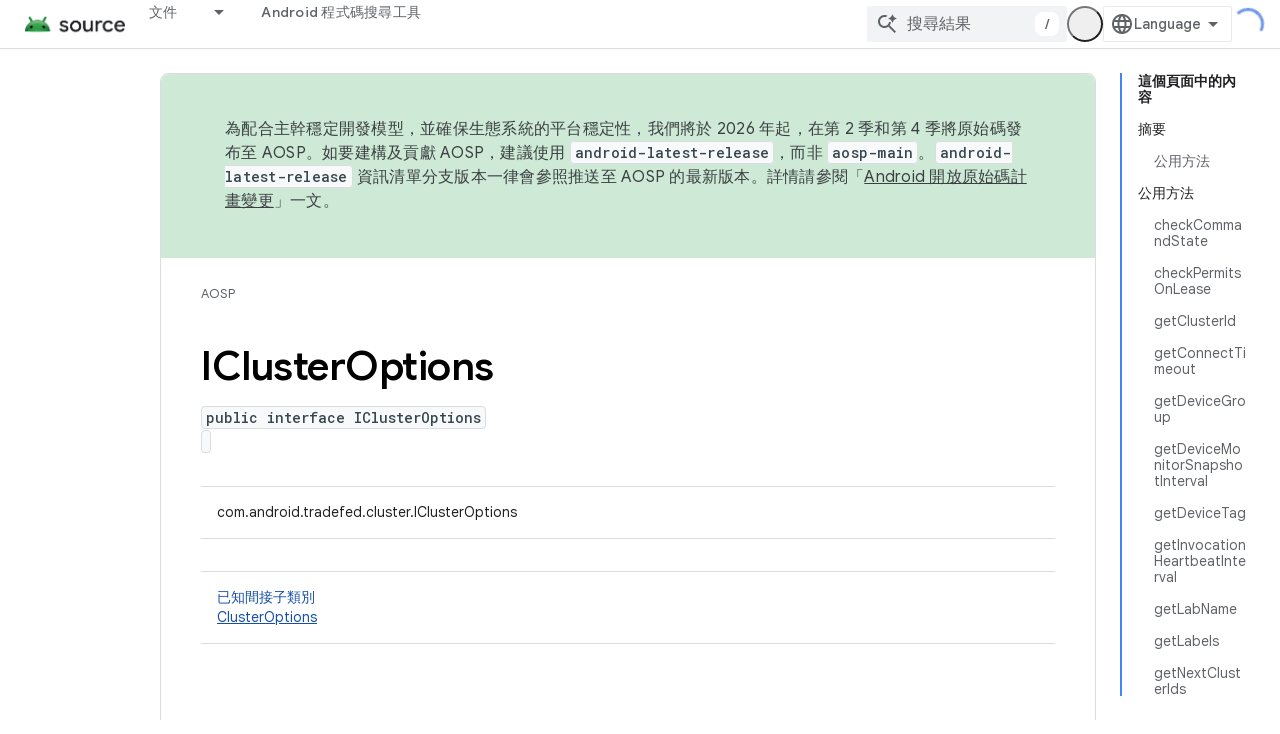

--- FILE ---
content_type: text/javascript
request_url: https://www.gstatic.cn/devrel-devsite/prod/v5ecaab6967af5bdfffc1b93fe7d0ad58c271bf9f563243cec25f323a110134f0/js/devsite_devsite_content_module__zh_tw.js
body_size: -867
content:
(function(_ds){var window=this;var r1=function(a){let b,c;return!((b=a.classList)==null?0:b.contains("material-icons"))||((c=a.classList)==null?void 0:c.contains("material-symbols-outlined"))};var s1=class extends _ds.t{constructor(a){super(a)}o(){return _ds.z(this,1)}getId(){return _ds.z(this,2)}getType(){return _ds.z(this,3)}};var Vqa=class extends _ds.t{constructor(a){super(a)}o(){return _ds.z(this,1)}};var Wqa=class extends _ds.t{constructor(a){super(a)}o(){return _ds.hk(this,Vqa,1,_ds.fk())}};var Xqa=class extends _ds.t{constructor(a){super(a)}o(){return _ds.z(this,1)}};var Yqa=_ds.Lf(class extends _ds.t{constructor(a){super(a)}qa(){return _ds.hk(this,s1,1,_ds.fk())}oa(){return _ds.hk(this,s1,2,_ds.fk())}ea(){return _ds.y(this,_ds.Yja,3)}o(){return _ds.y(this,Wqa,4)}ma(){return _ds.y(this,Xqa,5)}});var Zqa=function(a,b){for(const c of b){if(!a.o.has(c.target))break;const d=c.target,e=d.dataset.revealClass||"devsite-reveal";c.isIntersecting?d.classList.contains(e)||(b=a.o.get(d)||0,c.intersectionRatio>=b&&(d.dataset.reveal==="once"&&(a.ra.unobserve(c.target),a.o.delete(c.target)),requestAnimationFrame(()=>{d.classList.add(e)}))):d.classList.contains(e)&&d.classList.remove(e)}},lra=async function(a,b){const c=await _ds.v(),d=_ds.C();var e=c.getInsecureHost();b=b.getBrowserEvent();var f=b.origin===
d.origin;if(e){if(b.origin!==e&&!f)return}else if(!f)return;let g;try{g=(0,_ds.or)(b.data)}catch(h){return}e=_ds.rk(g,1);if(e===4)await $qa(a,b);else if(f=g.getName())if(f=document.body.querySelector(`devsite-iframe iframe[name="${f}"]`)){switch(e){case 5:await ara(b,g,f);break;case 8:await bra(b,g,d);break;case 1:await cra(b,g,d);break;case 6:case 7:await dra(e,d,g);break;case 9:await era(a,g);break;case 10:await fra(g,d);break;case 13:await gra(g)}if(await c.hasMendelFlagAccess("MiscFeatureFlags",
"enable_framebox_badge_methods"))switch(e){case 14:await hra(b,g);break;case 15:await ira(b,g);break;case 16:await jra(b,g);break;case 17:await kra(b,g)}}},t1=function(a){Array.from(a.querySelectorAll("table.lazy-load")).forEach(b=>{b.classList.remove("hidden")})},mra=async function(a,b){if(b.detail){var c=b.detail.bottomPanelHeight,d=b.detail.contentHeight,e=b.detail.contentMargin,f=b.detail.offset,g=b.detail.panelCoversContent,h=b.detail.x;b=b.detail.y;var k=new _ds.jr;c=_ds.Bk(k,8,c);d=_ds.Bk(c,
6,d);e=_ds.Bk(d,7,e);f=_ds.Bk(e,5,f);g=_ds.zk(f,9,g);h=_ds.Bk(g,1,h);h=_ds.Bk(h,2,b);h=_ds.Bk(h,3,_ds.ii(window).height);h=_ds.Bk(h,4,_ds.ii(window).width);b=_ds.lr(13);h=_ds.ik(b,13,h);for(const l of a.ua)l&&l.contentWindow&&u1(l.contentWindow,h)}},v1=function(a){nra(a);ora(a);a.ea=a.querySelector(".devsite-article-body");a.ea&&(pra(a),a.ua=[]);a.oa.disconnect();a.j.clear();qra(a);if(!document.body.hasAttribute("appearance")){var b=[...a.querySelectorAll("picture > source.devsite-dark-theme")];for(var c of b){b=
c.closest("picture");var d=void 0;const f=(d=b)==null?void 0:d.querySelectorAll("source:not(.devsite-dark-theme)");let g;const h=(g=b)==null?void 0:g.querySelector("img");let k;((k=f)==null?0:k.length)?c.remove():b&&h&&b.replaceWith(h)}}c=Array.from(a.querySelectorAll(".devsite-nav-title, .devsite-page-title, td > code, th > code"));document.body.getAttribute("layout")==="docs"&&a.ea&&(d=Array.from(a.ea.querySelectorAll("h1, h2, h3, h4, h5, h6")),c.push(...d));a.j.clear();a.j=new Set(c);if(_ds.C().hash){c=
new _ds.QU;for(var e of a.j)_ds.PU(c,e,r1)}else rra(a,a.j);e=document.body.querySelector(".devsite-content-data-template");try{let f;a.qa=Yqa((e==null?void 0:(f=e.content)==null?void 0:f.textContent)||"");a.m.resolve(a.qa)}catch(f){a.qa=null,a.m.reject(f)}a.dispatchEvent(new CustomEvent("devsite-content-updated",{bubbles:!0}))},nra=async function(a){a.ra.disconnect();a.o.clear();try{if(!await (await _ds.v()).hasMendelFlagAccess("DevsiteContentUIReveal","enable_content_reveal"))return}catch(c){return}const b=
a.querySelectorAll("[data-reveal]");for(const c of b)a.o.set(c,Number(c.dataset.revealThreshold)||0),a.ra.observe(c)},qra=function(a){Array.from(a.querySelectorAll("*:not(.devsite-table-wrapper) > table")).forEach(b=>{const c=document.createElement("div");c.classList.add("devsite-table-wrapper");b.classList.contains("full-width")&&(c.classList.add("devsite-full-width-table"),b.classList.remove("full-width"));_ds.Fn(c,b);c.appendChild(b)})},ora=function(a){Array.from(a.querySelectorAll("table.lazy-load")).forEach(b=>
{b.classList.add("hidden")})},$qa=async function(a,b){if(b.source){var c=sra(b.source);if(c){const e="goog_"+_ds.on++;c.setAttribute("name",e);var d=_ds.lr(3);d=_ds.B(d,2,e);u1(b.source,d);(b=document.body.getAttribute("appearance"))&&w1(c,b);a.ua.push(c)}}},ara=async function(a,b,c){await _ds.Ih();var d=_ds.zn(document).y,e=_ds.ok(b,4);const f=_ds.ok(b,3);c=c.parentElement||null;e&&(c==null||c.setAttribute("width",`${e}px`));f&&(c==null||c.setAttribute("height",`${f}px`));window.scrollTo({left:_ds.zn(document).x,
top:d});_ds.Jh();d=new _ds.jr;d=_ds.Bk(d,1,window.scrollX);d=_ds.Bk(d,2,window.scrollY);d=_ds.Bk(d,3,_ds.ii(window).height);d=_ds.Bk(d,4,_ds.ii(window).width);e=_ds.lr(5);d=_ds.ik(e,13,d);b=_ds.mr(d,_ds.z(b,8));u1(a.source,b)},bra=async function(a,b,c){a.source&&(b=_ds.mr(_ds.lr(8),_ds.z(b,8)),c=_ds.B(b,6,c.toString()),u1(a.source,c))},cra=async function(a,b,c){a.source&&(b=_ds.mr(_ds.lr(2),_ds.z(b,8)),c=_ds.B(b,7,`${c.search}${c.hash}`),u1(a.source,c))},dra=async function(a,b,c){const d=c.getTitle();
c=new URL(c.getUrl(),b.origin);b.search=c.search;b.hash=c.hash;b=b.href.replace(b.origin,"");a===6?_ds.yo(b,!1,!0,void 0,void 0,d):_ds.yo(b,!0,!0,void 0,void 0,d)},era=async function(a,b){const c=_ds.z(b,9);let d;try{d=JSON.parse(_ds.z(b,10))}catch(e){console.warn("Event data from Framebox is not valid JSON.",a);return}c==="analyticsEvent"?a.dispatchEvent(new CustomEvent("devsite-analytics-observation",{detail:d,bubbles:!0})):c==="cloudtrackEvent"?a.dispatchEvent(new CustomEvent("devsite-analytics-observation-cloudtrack",
{detail:d,bubbles:!0})):c==="devsite-apix"&&a.dispatchEvent(new CustomEvent("devsite-apix-observation",{detail:d,bubbles:!0}))},fra=async function(a,b){a=a.getUrl();const c=await _ds.v();if(a){const d=new URL(a,b.origin);a.startsWith("#")||b.origin===d.origin&&b.pathname===d.pathname&&b.search===d.search?await c.scrollToAnchor(d.hash,!0):await c.fetchPage(d.href)}},gra=async function(a){var b;const c=((b=_ds.nr(a))==null?void 0:_ds.ok(b,1))||0;let d;b=((d=_ds.nr(a))==null?void 0:_ds.ok(d,2))||0;let e;
window.scrollTo({left:c,top:b,behavior:((e=_ds.nr(a))==null?0:_ds.nk(e,10))?"smooth":"auto"})},hra=async function(a,b){const c=_ds.mr(_ds.lr(14),_ds.z(b,8));var d;b=(d=_ds.y(b,_ds.ir,14))==null?void 0:_ds.z(d,1);var e=await _ds.WU.Fa();d=_ds.hr(_ds.gr(new _ds.ir,b),0);if(b){const g=await tra(b);var f=_ds.B(d,3,g==null?void 0:g.imageUrl);f=_ds.B(f,4,g==null?void 0:g.title);_ds.B(f,5,g==null?void 0:g.description);if(e){e=new _ds.DO;try{const h=await e.Zb({url:b});(h==null?0:h.id)?_ds.hr(d,2):_ds.hr(d,
1)}catch(h){}}}_ds.ik(c,14,d);u1(a.source,c)},ira=async function(a,b){const c=_ds.mr(_ds.lr(15),_ds.z(b,8));var d;b=(d=_ds.y(b,_ds.ir,14))==null?void 0:_ds.z(d,1);d=await _ds.WU.Fa();const e=_ds.hr(_ds.gr(new _ds.ir,b),0);if(d&&b){const f=new _ds.DO;try{const g=await f.jc({url:b,profileId:d.Ga()||""},!0);(g==null?0:g.id)?_ds.hr(e,2):_ds.hr(e,1)}catch(g){_ds.hr(e,1)}}_ds.ik(c,14,e);u1(a.source,c)},jra=async function(a,b){b=_ds.mr(_ds.lr(16),_ds.z(b,8));const c=await _ds.WU.Fa();_ds.zk(b,15,!!c);u1(a.source,
b)},kra=async function(a,b){b=_ds.mr(_ds.lr(17),_ds.z(b,8));const c=await _ds.WU.Fa();let d=!1,e=!1;if(c){let f,g;d=!!((f=_ds.VM(c))==null?0:(g=f.filter(h=>_ds.rk(h,1)===1))==null?0:g.find(h=>_ds.rk(h,2)!==0));try{e=!!(await (new _ds.DO).Od({profileId:c.Ga()})||[]).find(h=>h.path==="developers.google.com/profile/badges/community/innovators/cloud/innovators_plus")}catch(h){}}_ds.zk(b,16,e&&d);u1(a.source,b)},u1=function(a,b){a&&a.postMessage(_ds.el(b),"*")},sra=function(a){let b;[...document.body.querySelectorAll("devsite-iframe iframe")].forEach(c=>
{a:{try{var d=c.contentWindow||(c.contentDocument?_ds.xg(c.contentDocument):null);break a}catch(e){}d=null}d===a&&(b=c)});return b},w1=function(a,b){var c=_ds.lr(12);b=_ds.B(c,12,b);a&&a.contentWindow&&u1(a.contentWindow,b)},tra=async function(a){const b=new _ds.MO;let c=null;try{let d;c=((d=await b.getStatus({paths:[a]}))==null?void 0:d[0].badge)||null}catch(d){}return c},pra=function(a){if(document.body.getAttribute("layout")==="full"){let b;(a=(b=a.ea)==null?void 0:b.querySelectorAll('h1[tabindex="0"],h2[tabindex="0"],h3[tabindex="0"],h4[tabindex="0"],h5[tabindex="0"],h6[tabindex="0"]'))&&
Array.from(a).forEach(c=>{c.removeAttribute("tabindex")})}},rra=function(a,b){a.oa&&b.forEach(c=>{a.oa.observe(c)})},x1=class extends _ds.Vm{constructor(){super(...arguments);this.eventHandler=new _ds.u;this.xa=new _ds.u;this.j=new Set;this.qa=this.ea=null;this.m=new _ds.Hh;this.ua=[];this.oa=new IntersectionObserver(a=>{for(const b of a)if(b.isIntersecting){a=b.target;_ds.PU(new _ds.QU,a,r1);this.j.delete(a);let c;(c=this.oa)==null||c.unobserve(a)}},{rootMargin:"100%"});this.o=new Map;this.ra=new IntersectionObserver(a=>
{Zqa(this,a)},{threshold:Array.from({length:21},(a,b)=>b*.05)})}connectedCallback(){this.eventHandler.listen(window,"message",a=>{lra(this,a)});this.eventHandler.listen(document.body,"devsite-appearance-updated",a=>{if(a=a.getBrowserEvent().detail.preference)for(const b of this.ua)w1(b,a)});this.eventHandler.listen(document.body,"devsite-page-loaded",()=>{t1(this)});this.eventHandler.listen(document.body,"devsite-sticky-scroll",a=>{mra(this,a.getBrowserEvent())});this.eventHandler.listen(document.body,
"devsite-before-page-change",()=>{this.qa=null;this.m.resolve(null);this.m=new _ds.Hh});v1(this)}disconnectedCallback(){this.oa.disconnect();this.j.clear();this.ra.disconnect();this.o.clear();_ds.D(this.eventHandler);_ds.D(this.xa)}dc(a){a&&([".devsite-article",".devsite-content-data","devsite-content-footer","devsite-notification"].forEach(b=>{_ds.Um(this,this.querySelector(b),a.querySelector(b))}),v1(this),t1(this))}};x1.prototype.updateContent=x1.prototype.dc;
x1.prototype.disconnectedCallback=x1.prototype.disconnectedCallback;x1.prototype.connectedCallback=x1.prototype.connectedCallback;try{customElements.define("devsite-content",x1)}catch(a){console.warn("devsite.app.customElement.DevsiteContent",a)};})(_ds_www);


--- FILE ---
content_type: text/javascript
request_url: https://www.gstatic.cn/devrel-devsite/prod/v5ecaab6967af5bdfffc1b93fe7d0ad58c271bf9f563243cec25f323a110134f0/js/devsite_devsite_openid_badger_module__zh_tw.js
body_size: -867
content:
(function(_ds){var window=this;var Ova=function(a){const b=a.rb;a=a.Kb;let c,d;return(0,_ds.O)('<div class="devsite-openid-badger-award-inner"><devsite-openid-badge-awarded badge-name="'+_ds.S(b.title)+'" badge-icon-url="'+_ds.S(_ds.UC(b.imageUrl))+'" badge-url="'+_ds.S(_ds.UC(b.url))+'"'+(b.currentTierCount!=null?' badge-count="'+_ds.S(b.currentTierCount)+'"':"")+(b.complete!=null?' badge-complete="'+_ds.S(b.complete)+'"':"")+(b.isNewTier!=null?' is-new-tier="'+_ds.S(b.isNewTier)+'"':"")+(b.path?' badge-path="'+_ds.S(b.path)+
'"':"")+(b.shareTitle?' badge-share-title="'+_ds.S(b.shareTitle)+'"':"")+(b.shareDescription?' badge-share-description="'+_ds.S(b.shareDescription)+'"':"")+(b.nextPlaylistUrl?' next-playlist-url="'+_ds.S(_ds.UC(b.nextPlaylistUrl))+'"':"")+(b.redeemAnotherBtn?" redeem-another":"")+(b.hideButtons?" hide-buttons":"")+(b.redeemCode?' redeem-code="'+_ds.S(b.redeemCode)+'"':"")+(a?' return-uri="'+_ds.S(_ds.UC(a))+'"':"")+(b.events?' events-number="'+_ds.S(b.events.length)+'"':"")+(b.awardDescription?' badge-award-description="'+
_ds.S(b.awardDescription)+'"':"")+(b.awardButton?' badge-award-button-label="'+_ds.S((c=b.awardButton.label)!=null?c:"")+'" badge-award-button-url="'+_ds.S(_ds.UC((d=b.awardButton.url)!=null?d:""))+'"':"")+" dismiss></devsite-openid-badge-awarded></div>")},Pva=function(){return(0,_ds.O)('<div class="devsite-openid-badger-award"></div>')};var Qva=/\/redeem.*|\/settings[\/]?.*?/,Sva=function(a){a.eventHandler.listen(document.body,"devsite-before-page-change",()=>void o5(a));a.eventHandler.listen(document.body,"devsite-award-granted",b=>{(b=b.getBrowserEvent())&&b.detail&&Rva(a,b.detail.award)})},o5=async function(a){if(a.j){var b=a.j.querySelectorAll(".devsite-openid-badger-award-inner"),c=b[0];if(c){let d;const e=(d=c.querySelector("devsite-openid-badge-awarded"))==null?void 0:d.getAttribute("badge-path");a.awards=a.awards.filter(f=>
f.path!==e);c.removeAttribute("show");await _ds.Lo(200);_ds.Hn(c);b.length===1&&(_ds.Hn(a.j),a.j=null)}}},Rva=async function(a,b){if(b&&b.complete&&!a.awards.find(f=>f.path===b.path)&&document.body.getAttribute("type")!=="error"&&!Qva.exec(document.location.pathname)){a.awards.push(b);if(!a.j){var c=document.querySelector(".static-badge-awarded-container");c?(a.j=c,a.m=!0):(a.j=_ds.st(Pva),document.body.appendChild(a.j))}try{await customElements.whenDefined("devsite-openid-badge-awarded")}catch(f){}var d;
c=(d=_ds.Go())==null?void 0:d.href;var e=_ds.st(Ova,{rb:b,Kb:c});e&&(a.eventHandler.listen(e,"devsite-badge-awarded-dismissed",()=>{o5(a)}),d=e.querySelector("devsite-openid-badge-awarded"))&&(a.j.appendChild(e),_ds.lq(a.eventHandler,d,"running",()=>{e==null||e.setAttribute("show","");var f;const g=(f=a.j)==null?void 0:f.querySelectorAll("devsite-openid-badge-awarded");if(g&&!a.m)for(f=0;f<g.length;f++){let h;(h=g[f])==null||h.dispatchEvent(new CustomEvent("devsite-badge-awarded-stack-num-changed",
{bubbles:!0,detail:{Pq:g.length-1-f}}))}}))}},Tva=class extends _ds.aO{constructor(){super(["devsite-openid-badge-awarded"]);this.eventHandler=new _ds.u(this);this.j=null;this.awards=[];this.m=!1}connectedCallback(){Sva(this)}disconnectedCallback(){_ds.D(this.eventHandler);o5(this)}};try{customElements.define("devsite-openid-badger",Tva)}catch(a){console.warn("Unrecognized DevSite custom element - DevsiteOpenidBadger",a)};})(_ds_www);
